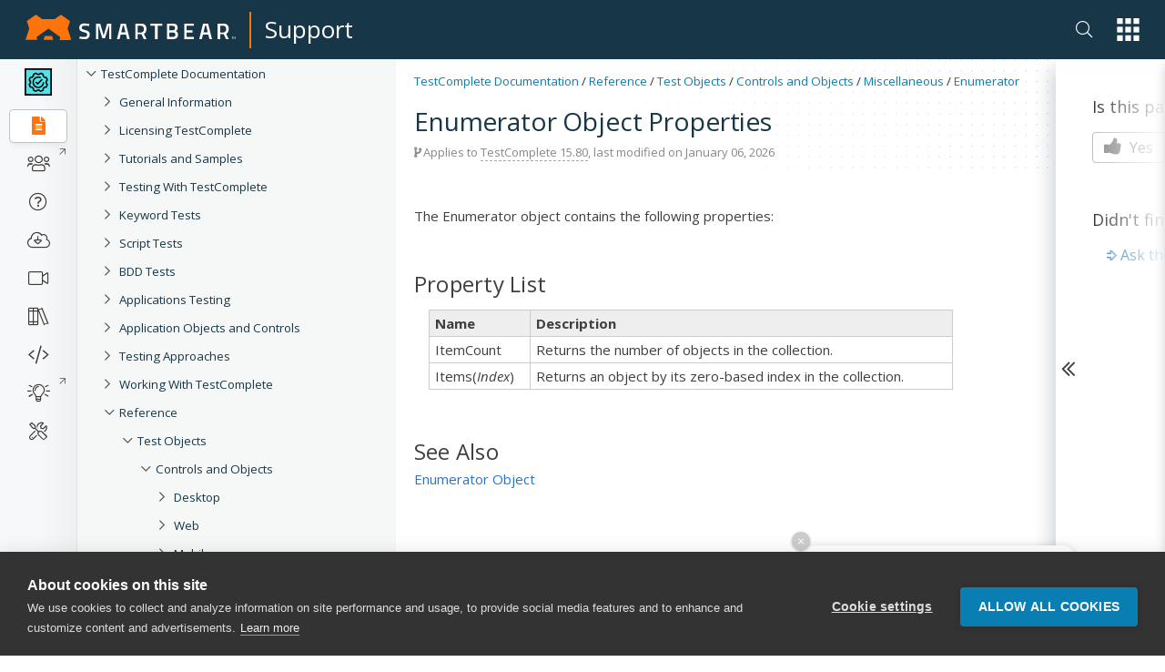

--- FILE ---
content_type: text/html; charset=utf-8
request_url: https://support.smartbear.com/testcomplete/docs/reference/test-objects/controls/misc/enumerator/properties.html
body_size: 11658
content:
<!DOCTYPE html>
<html>
<head>
    <title>Enumerator Object Properties | TestComplete Documentation</title>
    <meta charset="UTF-8" />
    <meta name="description" content="Create and run automated tests for desktop, web and mobile (Android and iOS)  applications (.NET, C#, Visual Basic .NET, C++, Java, Delphi, C++Builder, Intel C++ and many others)." />
    <meta name="keywords" content="Enumerator object (_NewEnum),Properties,automated testing, automated software testing, functional testing, functional tests, unit tests, unit testing, desktop testing, web testing, mobile testing, Android testing, iOS testing, C#, VB.NET, HTML testing, HTML5 testing, desktop testing, C# testing, VB.NET testing, C++ testing, Visual C++ testing, Java testing, Delphi testing, C++Builder testing" />
    <meta name="viewport" content="width=device-width, initial-scale=1" />
    <meta name="sb_product" content="TestComplete" />
    <meta name="sb_breadcrumb" content="Reference|Test Objects|Controls and Objects|Miscellaneous|Enumerator|Properties" />
    
    <link rel="stylesheet" href="/assets/docs/styles/stylesheet-brand.min.css?t=202511131339" />
    <link rel="stylesheet" href="/assets/docs/styles/stylesheet.min.css?t=202511131339" />
    <link rel="stylesheet" href="/testcomplete/docs/docs.min.css?t=202601061835" />
    <link rel="icon" type="image/png" href="/assets/docs/images/favicon.png" />

    <!-- webfonts -->
    <link href="https://fonts.googleapis.com/css?family=Open+Sans:300,400,400i,600,700|Roboto+Mono:400,400i" rel="stylesheet">

    <link href="https://netdna.bootstrapcdn.com/font-awesome/4.7.0/css/font-awesome.css" rel="stylesheet" />
    <link rel="stylesheet" href="https://pro.fontawesome.com/releases/v5.13.1/css/all.css" integrity="sha384-B9BoFFAuBaCfqw6lxWBZrhg/z4NkwqdBci+E+Sc2XlK/Rz25RYn8Fetb+Aw5irxa" crossorigin="anonymous">
</head>
<body class="white-nav">
    <!-- Google Tag Manager New -->
    <noscript>
        <iframe src="//www.googletagmanager.com/ns.html?id=GTM-NTGJQ9S"
                height="0" width="0" style="display:none;visibility:hidden"></iframe>
    </noscript>
    <script type="c343b15862b49bfacfbb5213-text/javascript">
        (function (w, d, s, l, i) {
            w[l] = w[l] || []; w[l].push({
                'gtm.start':
                new Date().getTime(), event: 'gtm.js'
            }); var f = d.getElementsByTagName(s)[0],
                j = d.createElement(s), dl = l != 'dataLayer' ? '&l=' + l : ''; j.async = true; j.src =
                    '//www.googletagmanager.com/gtm.js?id=' + i + dl; f.parentNode.insertBefore(j, f);
        })(window, document, 'script', 'dataLayer', 'GTM-NTGJQ9S');</script>
    <!-- End Google Tag Manager -->
    <div class="nocontent brand">
                    <div class="nav-main">
                <div class="container">
                    <nav class="main d-flex justify-content-between align-items-center">
                        <div class="sidebar-menu-icon"><i class="fas fa-bars"></i></div>
                        <span class="navbar-brand navbar-brand-global navbar-brand-global-center">
                            <a href="/">
                                <svg id="sb" xmlns="http://www.w3.org/2000/svg" width="230.829" height="28.58" viewBox="0 0 230.829 28.58">
                                <g id="Group_1" data-name="Group 1" transform="translate(59.052 9.958)">
                                    <path class="logo-text" data-name="Path 1" d="M129.454,22.838s-3.485-.4-4.929-.4c-2.091,0-3.187.747-3.187,2.241,0,1.593.9,1.992,3.834,2.788,3.585,1,4.879,1.942,4.879,4.879,0,3.734-2.34,5.377-5.726,5.377a34.61,34.61,0,0,1-5.577-.7l.3-2.241s3.386.448,5.128.448c2.141,0,3.087-.946,3.087-2.738,0-1.444-.8-1.942-3.386-2.589-3.685-.946-5.278-2.091-5.278-5.029,0-3.436,2.29-4.879,5.676-4.879a37.8,37.8,0,0,1,5.427.6Z" transform="translate(-118.6 -20)"></path>
                                    <path class="logo-text" data-name="Path 2" d="M155.3,20.3h4.68l3.834,13.344L167.648,20.3h4.631V37.727h-2.49V22.79h-.249l-4.282,13.941H162.37L158.088,22.79h-.249V37.727h-2.49L155.3,20.3Z" transform="translate(-137.027 -20.151)"></path>
                                    <path class="logo-text" data-name="Path 3" d="M275.3,20.3h12.946v2.49h-4.979V37.727h-2.987V22.79H275.3Z" transform="translate(-197.278 -20.151)"></path>
                                    <path class="logo-text" data-name="Path 4" d="M318.623,20.3c3.386,0,5.228,1.344,5.228,4.531,0,2.091-.647,3.137-2.041,3.884,1.494.6,2.44,1.743,2.44,4.083,0,3.485-2.141,4.929-5.427,4.929H312.3V20.3Zm-3.834,2.49v4.979h3.784c1.693,0,2.44-.9,2.44-2.589,0-1.643-.846-2.39-2.539-2.39Zm0,7.469v4.979h3.884c1.743,0,2.739-.5,2.739-2.539,0-1.942-1.444-2.44-2.788-2.44Z" transform="translate(-215.856 -20.151)"></path>
                                    <path class="logo-text" data-name="Path 5" d="M350.3,20.3h10.456v2.49H352.79v4.979h6.473v2.49H352.79v4.979h7.967v2.49H350.3Z" transform="translate(-234.935 -20.151)"></path>
                                    <path class="logo-text" data-name="Path 6" d="M387.382,20.3h5.527l4.232,17.427h-2.788l-1.245-4.979h-5.875l-1.245,4.979H383.2Zm.4,9.958h4.78l-1.743-7.469h-1.245Z" transform="translate(-251.454 -20.151)"></path>
                                    <path class="logo-text" data-name="Path 7" d="M426.287,32.25v5.477H423.3V20.3h6.622c3.784,0,5.776,2.241,5.776,6.025,0,2.44-1,4.73-2.788,5.577l2.838,5.826H432.71l-2.49-5.477Zm3.635-9.46h-3.635v7.469h3.685c2.091,0,2.888-1.992,2.888-3.784C432.86,24.532,431.914,22.79,429.922,22.79Z" transform="translate(-271.588 -20.151)"></path>
                                    <path class="logo-text" data-name="Path 8" d="M205.982,20.3h5.527l4.232,17.427h-2.788l-1.245-4.979h-5.875l-1.245,4.979H201.8Zm.4,9.958h4.78l-1.792-7.469h-1.245Z" transform="translate(-160.374 -20.151)"></path>
                                    <path class="logo-text" data-name="Path 9" d="M244.79,32.25v5.477H242.3V20.3h6.423c3.784,0,5.776,2.241,5.776,6.025,0,2.44-1,4.73-2.788,5.577l2.838,5.826h-3.037l-2.49-5.477Zm3.933-9.46H244.79v7.469h3.983c2.091,0,2.888-1.992,2.888-3.784C251.661,24.532,250.715,22.79,248.723,22.79Z" transform="translate(-180.709 -20.151)"></path>
                                </g>
                                <path class="logo-icon" data-name="Path 10" d="M29.177,24.049H21.211L19.817,28.53h10.7ZM50.388,28.53l-4.133-12.9,2.689-8.315L38.986.05l-7.07,5.079H18.472L11.452,0,1.494,7.269l2.689,8.365L0,28.53H13.095l-1-3.236,13.095-9.56,13.095,9.61-1,3.236,13.095-.05Z"></path>
                                <path class="logo-text" data-name="Path 11" d="M456,52.741h-.349V50.9H455v-.3h1.593v.3H456v1.842Z" transform="translate(-228.453 -25.406)"></path>
                                <path class="logo-text" data-name="Path 12" d="M460.1,52.741l-.6-1.792h0v1.792h-.3V50.6h.5l.6,1.693h0l.6-1.693h.5v2.141h-.349V51h0l-.647,1.792-.3-.05Z" transform="translate(-230.562 -25.406)"></path>
                                </svg></a><span class="navbar-brand-separator"></span><a class="navbar-brand-text" href="/">Support</a>
                        </span>
                        <div class="nav-group">

                            <ul class="nav app-switch">
                                <li class="nav-item nav-item-search"> 
                                    <a href="#" class="nav-link header-search-ico sb-search-ico">
                                        <i class="fal fa-search"></i>
                                    </a>                        
                                </li>                    
                                <li class="nav-item dropdown" id="global-nav">
                                    <a onClick="if (!window.__cfRLUnblockHandlers) return false; {this.handleAppSwitchClick}" class="nav-link dropdown-toggle" data-toggle="dropdown" href="#" role="button" aria-haspopup="true" aria-expanded="false" data-cf-modified-c343b15862b49bfacfbb5213-="">
                                        <svg xmlns="http://www.w3.org/2000/svg" width="34.653" height="35.643" viewBox="0 0 34.653 35.643">
                                            <g class="app-switcher-grid" data-name="Group 19" transform="translate(-1201 -16)">
                                                <rect id="Rectangle_70" data-name="Rectangle 70" width="8.911" height="8.911" transform="translate(1201 16)"></rect>
                                                <rect id="Rectangle_70-2" data-name="Rectangle 70" width="8.911" height="8.911" transform="translate(1213.871 16)"></rect>
                                                <rect id="Rectangle_70-3" data-name="Rectangle 70" width="8.911" height="8.911" transform="translate(1226.742 16)"></rect>
                                                <rect id="Rectangle_70-4" data-name="Rectangle 70" width="8.911" height="8.911" transform="translate(1201 29.366)"></rect>
                                                <rect id="Rectangle_70-5" data-name="Rectangle 70" width="8.911" height="8.911" transform="translate(1213.871 29.366)"></rect>
                                                <rect id="Rectangle_70-6" data-name="Rectangle 70" width="8.911" height="8.911" transform="translate(1226.742 29.366)"></rect>
                                                <rect id="Rectangle_70-7" data-name="Rectangle 70" width="8.911" height="8.911" transform="translate(1201 42.732)"></rect>
                                                <rect id="Rectangle_70-8" data-name="Rectangle 70" width="8.911" height="8.911" transform="translate(1213.871 42.732)"></rect>
                                                <rect id="Rectangle_70-9" data-name="Rectangle 70" width="8.911" height="8.911" transform="translate(1226.742 42.732)"></rect>
                                            </g>
                                        </svg></a>
                                    <div ref={this.appSwitchDropDown} class="dropdown-menu app-switch-dropdown">
                                        <span class="h3">Switch To: </span>
                                        <div class="dropdown-item dropdown-sub-dropdown">
                                            <a href="https://smartbear.com/"><img src="/smartbear/assets/img/nav-icons/Global-Nav-SB-SB.svg" alt='SmartBear'/>SmartBear.com</a>
                                        <div class="toggle-opts"><button class="toggle-dots"><i class="fa fa-ellipsis-v"></i></button><div class="toggle-dropdown"><a href="https://smartbear.com/" target="_blank" rel="noopener noreferrer">Open in new tab</a></div></div></div>
                                        <div class="dropdown-item dropdown-sub-dropdown">
                                            <a href="https://smartbear.com/academy/"><img src="/smartbear/assets/img/nav-icons/Global-Nav-SB-Academy.svg" alt='Academy'/>Academy</a>
                                        <div class="toggle-opts"><button class="toggle-dots"><i class="fa fa-ellipsis-v"></i></button><div class="toggle-dropdown"><a href="https://smartbear.com/academy/" target="_blank" rel="noopener noreferrer">Open in new tab</a></div></div></div>
                                        <div class="dropdown-item dropdown-sub-dropdown">
                                            <a href="https://community.smartbear.com"><img src="/smartbear/assets/img/nav-icons/Global-Nav-SB-Community.svg" alt='Community'/>Community</a>
                                        <div class="toggle-opts"><button class="toggle-dots"><i class="fa fa-ellipsis-v"></i></button><div class="toggle-dropdown"><a href="https://community.smartbear.com" target="_blank" rel="noopener noreferrer">Open in new tab</a></div></div></div>
                                        <div class="dropdown-item dropdown-sub-dropdown">
                                            <a href="https://my.smartbear.com/login.asp"><img src="/smartbear/assets/img/nav-icons/Global-Nav-SB-License-Portal.svg" alt='License Portal'/>License Portal</a>
                                        <div class="toggle-opts"><button class="toggle-dots"><i class="fa fa-ellipsis-v"></i></button><div class="toggle-dropdown"><a href="https://my.smartbear.com/login.asp" target="_blank" rel="noopener noreferrer">Open in new tab</a></div></div></div>
                                        <div class="dropdown-item dropdown-sub-dropdown">
                                            <a href="https://smartbear.com/store/"><img src="/smartbear/assets/img/nav-icons/Global-Nav-SB-Store.svg" alt='Store'/>Store</a>
                                        <div class="toggle-opts"><button class="toggle-dots"><i class="fa fa-ellipsis-v"></i></button><div class="toggle-dropdown"><a href="https://smartbear.com/store/" target="_blank" rel="noopener noreferrer">Open in new tab</a></div></div></div>
                                        <span class="separator"></span>
                                        <span class="h3">Other SmartBear Tools: </span>
                                        <a class="dropdown-item property-link" href="https://crossbrowsertesting.com" target="_blank" rel="noopener noreferrer"><img alt="CrossBrowserTesting.com" src="/smartbear/assets/img/logos/CBT_Full_CLR.svg"/></a>
                                        <a class="dropdown-item property-link" href="https://cucumber.io/tools/cucumberstudio/" target="_blank" rel="noopener noreferrer"><img alt="Cucumber.io" src="/smartbear/assets/img/logos/CUS_Full-CLR.svg" /></a>
                                        <a class="dropdown-item property-link" href="https://loadninja.com" target="_blank" rel="noopener noreferrer"><img alt="LoadNinja.com" src="/smartbear/assets/img/logos/LN_Full_CLR.svg"/></a>
                                        <a class="dropdown-item property-link" href="https://www.soapui.org" target="_blank" rel="noopener noreferrer"><img alt="SoapUI.org" src="/smartbear/assets/img/logos/SU_Full_CLR.svg"/></a>
                                        <a class="dropdown-item property-link" href="https://swagger.io" target="_blank" rel="noopener noreferrer"><img alt="Swagger.io" src="/smartbear/assets/img/logos/SW_Full_CLR.svg"/></a>
                                        <a class="dropdown-item property-link" href="https://getzephyr.com" target="_blank" rel="noopener noreferrer"><img alt="GetZephyr.com" src="/smartbear/assets/img/logos/ZE_Full_CLR.svg"/></a>
                                    </div>
                                </li>
                            </ul>
                        </div>
                        <a href="#" class="app-switch-toggle">
                            <div class="app-switch">
                                <svg xmlns="http://www.w3.org/2000/svg" width="34.653" height="35.643" viewBox="0 0 34.653 35.643">
                                    <g class="app-switcher-grid" data-name="Group 19" transform="translate(-1201 -16)">
                                        <rect id="Rectangle_70" data-name="Rectangle 70" width="8.911" height="8.911" transform="translate(1201 16)"></rect>
                                        <rect id="Rectangle_70-2" data-name="Rectangle 70" width="8.911" height="8.911" transform="translate(1213.871 16)"></rect>
                                        <rect id="Rectangle_70-3" data-name="Rectangle 70" width="8.911" height="8.911" transform="translate(1226.742 16)"></rect>
                                        <rect id="Rectangle_70-4" data-name="Rectangle 70" width="8.911" height="8.911" transform="translate(1201 29.366)"></rect>
                                        <rect id="Rectangle_70-5" data-name="Rectangle 70" width="8.911" height="8.911" transform="translate(1213.871 29.366)"></rect>
                                        <rect id="Rectangle_70-6" data-name="Rectangle 70" width="8.911" height="8.911" transform="translate(1226.742 29.366)"></rect>
                                        <rect id="Rectangle_70-7" data-name="Rectangle 70" width="8.911" height="8.911" transform="translate(1201 42.732)"></rect>
                                        <rect id="Rectangle_70-8" data-name="Rectangle 70" width="8.911" height="8.911" transform="translate(1213.871 42.732)"></rect>
                                        <rect id="Rectangle_70-9" data-name="Rectangle 70" width="8.911" height="8.911" transform="translate(1226.742 42.732)"></rect>
                                    </g>
                                </svg>
                            </div>
                        </a>
                    </nav>
                </div>
            </div>
            <div class="nav-main-fake"></div>
            <div class="nav-overlay"></div>
    </div>
    <div class="page-container">
        <div class="fake-header"></div>
        <div class="doc-container">

                <!-- sidebar -->
                <div class="doc-sidebar">                    
                    <div id="sidebarfake"></div>
                    <div id="sidebar" class="fixed">
                        <div id="sidebar-support"></div>
                        <div id="sidebar-content">
                            <div id="tree"></div>
                        </div>
                    </div>
                </div>
                <!-- main area -->
                <div class="doc-page  ver-latest" data-test-id="1">

                    <div class="doc-page-announcement" id="productZephyrSquad" style="display:none;">Migrating to Jira Cloud? Join Dec 1<sup>st</sup> webinar for strategies & tips. <a href="https://bit.ly/30pPNq5" target="_blank" rel="noopener noreferrer" class="doc-page-announcement-link">Learn more</a></div>

					<div class="doc-page-announcement" id="productTestComplete" style="display:none;"><a href="https://smartbear.zoom.us/webinar/register/8616153693294/WN_DdDeNnFSTSK4iVzb37iQ0A" target="_blank" rel="noopener noreferrer" class="doc-page-announcement-link">Join the TestComplete Introductory Training on March 22</a> to get started with the product easily</div>					 
				
                    <div class="doc-page-header">
                        <div class="doc-page-header-breadcrumb"></div>

                        <div class="doc-page-header-announce" id="productZephyrScale" style="display:none;">
                            <a href="https://smartbear.com/lp/zephyr-scale-all-star-program/?utm_source=docs&utm_campaign=allstars&utm_medium=ann" target="_blank">Calling Zephyr Scale users to contribute to the product and community</a>
                        </div>

                        <h1>Enumerator Object Properties</h1>

                        <div class="tree-button">
                            <button class="btn btn-lg btn-primary" data-toggle="offcanvas"><i class="fa fa-bars"></i> Enumerator Object Properties</button>
                        </div>

                        <div class="doc-page-header-info doc-info"><i class="fa fa-code-fork"></i> Applies to <span>TestComplete 15.80</span>, last modified on January 06, 2026</div>
                    </div>
                    <div class="doc-page-inner">

                        <div class="doc-page-content">
                            <div id="doc-content">
                                
<!-- Topic start -->
<div id="sbTopicBody"><img src="/testcomplete/docs/_assets/commonImages/minus-btn.gif" style="display: none;"><img src="/testcomplete/docs/_assets/commonImages/minus-btn.gif" style="display: none;"><p>The Enumerator object contains the following properties:</p>
<h3>Property List</h3>
<div id="idbd_member_list11_div" style="">
<table class="aqTable" style="width : 90%;" cellpadding="0" cellspacing="0">
<thead>
<th>Name</th>
<th>Description</th>
</thead>
<tbody>
<tr>
<td>ItemCount</td>
<td>Returns the number of objects in the collection.</td>
</tr>
<tr>
<td>Items(<i>Index</i>)</td>
<td>Returns an object by its zero-based index in the collection.</td>
</tr>
</tbody>
</table>
</div>
<h3 class="sbSeeAlso">See Also</h3>
<p class="sbSeeAlso"><a href="index.html">Enumerator Object</a></p>
</div>

                            </div>
                        </div>

                        <div class="doc-page-menu">
                            <div id="right-menu">
                              
                                <div class="right-menu-arrow">
                                    <div class="ico"></div>
                                </div>
                                <div id="right-menu-content">
                                    <div class="right-menu-gradient">
                                    </div>

                                    <!-- TOC Article -->
                                    <div id="toc-wrap" class="right-menu-item">
                                        <div id="toc-article">
                                        </div>
                                    </div>

                                    <!-- Custom menu content -->
                                    <div id="right-menu-content-custom">
                                        
                                    </div>

                                    <!-- Feedback -->
                                    <div id="feedback" class="right-menu-item">
                                        <div class="feedback-content">
                                            <div class="feedback-options">
                                                <div class="right-menu-item-title">Is this page helpful?</div>
                                                <button class="feedback-btn feedback-yes">
                                                    <i class="fa fa-thumbs-up" aria-hidden="true"></i> Yes
                                                </button>
                                                <button class="feedback-btn feedback-no">
                                                    <i class="fa fa-thumbs-down" aria-hidden="true"></i> No
                                                </button>
                                            </div>
                                            <div class="feedback-comment">
                                                <div class="feedback-comment-overlay">
                                                    Thank you!
                                                </div>
                                                <div class="right-menu-item-title">Great! Do you have any comments?</div>
                                                <textarea class="feedback-comment-text" placeholder="Your opinion matters." maxlength="1000"></textarea>
                                                <div class="feedback-comment-limit">1000 characters max</div>
                                                <button class="feedback-btn feedback-submit">Send</button>
                                                <button class="feedback-btn feedback-submit-skip">Skip</button>
                                            </div>
                                        </div>
                                    </div>

                                    <!-- Community posts -->
                                    <div id="searchComponentRecSys"></div>
                                </div>
                            </div>
                        </div>

                    </div>
                </div><!-- /.col-xs-12 main -->

        </div><!--/.container-->
    </div><!--/.page-container-->


    <!-- Image preview dialog -->
    <div class="modal fade nocontent" id="imagemodal" tabindex="-1" role="dialog" aria-labelledby="myModalLabel" aria-hidden="true">
        <div class="modal-dialog">
            <div class="modal-content">
                <div class="modal-header">
                    <button type="button" class="close" data-dismiss="modal"><span aria-hidden="true">&times;</span><span class="sr-only">Close</span></button>
                    <h4 class="modal-title">&nbsp;</h4>
                </div>
                <div class="modal-body">
                    <img src="" id="imagepreview" />
                </div>
                <div class="modal-footer">
                    <div id="imagepreview-title"></div>
                </div>
            </div>
        </div>
    </div>

    <div class="nocontent brand">
        <div id="footer">
            
<footer class="tw-footer footer">
    <div class="_bg-neutral-14 _relative">
        <div class="_absolute _bottom-0 _right-0 _pointer-events-none"><svg fill="none" height="377"
                viewBox="0 0 604 377" width="604" xmlns="http://www.w3.org/2000/svg">
                <path
                    d="M388.806 332.894H283.228L264.496 392.993H407.537L388.806 332.894ZM672 392.993L616.601 215.422L652.385 100.709L519.31 0L425.579 70.9428H246.421L152.723 0L19.6149 100.709L55.3985 215.422L0 392.993H174.781L161.202 349.423L335.99 217.158L510.798 349.43L497.219 393L672 392.993Z"
                    fill="black" fill-opacity="0.08"></path>
            </svg></div>

        <div class="_mx-auto container _py-20 _px-4">
            <div class="xl:_grid xl:_grid-cols-3 xl:_gap-8 _pb-24">
                <div><svg fill="none" height="22" viewBox="0 0 167 22" width="167" xmlns="http://www.w3.org/2000/svg">
                        <g clip-path="url(#clip0_4_135)">
                            <path
                                d="M52.161 9.96105C52.161 9.96105 49.5564 9.65133 48.4785 9.65133C46.9154 9.65133 46.116 10.2321 46.116 11.3769C46.116 12.6158 46.7847 12.9081 48.9617 13.5287C51.6403 14.303 52.6072 15.0409 52.6072 17.3088C52.6072 20.2171 50.8591 21.4769 48.3477 21.4769C46.9481 21.4148 45.5552 21.2397 44.1815 20.9531L44.3862 19.228C44.3862 19.228 46.8972 19.5764 48.2181 19.5764C49.7986 19.5764 50.5241 18.8408 50.5241 17.4436C50.5241 16.3208 49.9476 15.9313 47.9945 15.447C45.2416 14.7114 44.0511 13.8376 44.0511 11.5313C44.0511 8.85573 45.7439 7.75079 48.292 7.75079C49.6464 7.80448 50.9952 7.95974 52.3282 8.21538L52.161 9.96105Z"
                                fill="white"></path>
                            <path
                                d="M57.5593 7.98425H61.1498L63.9955 18.3557L66.8412 7.98425H70.4495V21.2636H68.3664V9.78684H68.2568L65.0746 20.7208H62.9164L59.7338 9.78684H59.6224V21.2636H57.5575L57.5593 7.98425Z"
                                fill="white"></path>
                            <path d="M102.426 7.98425H111.726V9.90299H108.136V21.2636H106.053V9.90299H102.426V7.98425Z"
                                fill="white"></path>
                            <path
                                d="M120.71 7.98425C123.24 7.98425 124.598 8.97266 124.598 11.435C124.598 13.044 124.115 13.8384 123.091 14.4203C124.189 14.8659 124.914 15.6801 124.914 17.5024C124.914 20.2171 123.333 21.2636 120.859 21.2636H115.874V7.98425H120.71ZM117.939 9.84491V13.6448H120.673C121.939 13.6448 122.496 12.9867 122.496 11.6866C122.496 10.409 121.865 9.84491 120.599 9.84491H117.939ZM117.939 15.4675V19.403H120.748C122.031 19.403 122.794 18.9771 122.794 17.3863C122.794 15.8741 121.716 15.4675 120.71 15.4675H117.939Z"
                                fill="white"></path>
                            <path
                                d="M130.032 7.98425H138.068V9.86466H132.097V13.6251H136.951V15.4675H132.097V19.3639H138.068V21.2636H130.032V7.98425Z"
                                fill="white"></path>
                            <path
                                d="M145.471 7.98425H149.583L152.745 21.2636H150.661L149.72 17.3673H145.333L144.392 21.2636H142.327L145.471 7.98425ZM145.746 15.4675H149.32L148.001 9.78684H147.072L145.746 15.4675Z"
                                fill="white"></path>
                            <path
                                d="M159.403 17.3282V21.2636H157.339V7.98425H162.176C164.984 7.98425 166.491 9.6614 166.491 12.6076C166.491 14.488 165.765 16.1846 164.408 16.8435L166.51 21.2636H164.24L162.398 17.3282H159.403ZM162.176 9.84491H159.404V15.4675H162.213C163.775 15.4675 164.37 14.0033 164.37 12.6274C164.37 11.1148 163.663 9.84491 162.176 9.84491Z"
                                fill="white"></path>
                            <path
                                d="M78.0954 7.98425H82.2055L85.3676 21.2636H83.2845L82.3437 17.3673H77.9568L77.0163 21.2636H74.9518L78.0954 7.98425ZM78.3695 15.4675H81.9421L80.6235 9.78684H79.6948L78.3695 15.4675Z"
                                fill="white"></path>
                            <path
                                d="M92.0278 17.3282V21.2636H89.9629V7.98425H94.7996C97.6077 7.98425 99.1143 9.6614 99.1143 12.6076C99.1143 14.488 98.3889 16.1846 97.0312 16.8435L99.1333 21.2636H96.8641L95.0224 17.3282H92.0278ZM94.7996 9.84491H92.0278V15.4675H94.8367C96.399 15.4675 96.9941 14.0033 96.9941 12.6274C96.9941 11.1148 96.2876 9.84491 94.7996 9.84491Z"
                                fill="white"></path>
                            <path
                                d="M21.75 18.6356H15.8439L14.796 22H22.7978L21.75 18.6356ZM37.592 22L34.493 12.0594L36.4947 5.63773L29.0505 0L23.807 3.97142H13.7849L8.54338 0L1.09727 5.63773L3.09902 12.0594L0 22H9.77734L9.01772 19.5609L18.7954 12.1566L28.5743 19.5613L27.8146 22.0004L37.592 22Z"
                                fill="#FF730B"></path>
                        </g>
                        <defs>
                            <clipPath id="clip0_4_135">
                                <rect fill="white" height="22" width="167"></rect>
                            </clipPath>
                        </defs>
                    </svg>

                    <p class="_mt-7 _text-xs _font-bold _text-accent-1 _font-open-sans _uppercase">Contact us</p>

                    <ul class="_mt-3 _space-y-3">
                        <li class="_text-sm _flex _gap-2"><i class="_text-neutral-10">USA</i> <span
                                class="_text-neutral-5">+1 617-684-2600</span></li>
                        <li class="_text-sm _flex _gap-2"><i class="_text-neutral-10">EUR</i> <span
                                class="_text-neutral-5">+353 91 398300</span></li>
                        <li class="_text-sm _flex _gap-2"><i class="_text-neutral-10">AUS</i> <span
                                class="_text-neutral-5">+61 391929960 </span></li>
                    </ul>
                </div>

                <div class="_mt-10 _grid _grid-cols-2 _gap-8 xl:_col-span-2 xl:_mt-0">
                    <div class="md:_grid md:_grid-cols-2 md:_gap-8">
                        <div>
                            <p class="_text-xs _font-bold _text-accent-1 _font-open-sans _uppercase">Company</p>

                            <ul class="_mt-3 _space-y-3">
                                <li class="_text-sm"><a class="_group _text-neutral-5 hover:_text-accent-1 _no-underline _transition-colors _duration-200 _ease-in-out"
                                        href="https://smartbear.com/company/about-us/" rel="noopener noreferrer" target="_blank">About<span class="external-link-arrow _text-neutral-10 group-hover:_text-accent-1"></span></a></li>
                                <li class="_text-sm"><a class="_group _text-neutral-5 hover:_text-accent-1 _no-underline _transition-colors _duration-200 _ease-in-out"
                                        href="https://smartbear.com/company/careers/" rel="noopener noreferrer" target="_blank">Careers<span class="external-link-arrow _text-neutral-10 group-hover:_text-accent-1"></span></a></li>
                                <li class="_text-sm"><a class="_group _text-neutral-5 hover:_text-accent-1 _no-underline _transition-colors _duration-200 _ease-in-out"
                                        href="https://smartbear.com/contact-us/" rel="noopener noreferrer" target="_blank">Contact Us<span class="external-link-arrow _text-neutral-10 group-hover:_text-accent-1"></span></a></li>
                                <li class="_text-sm"><a class="_group _text-neutral-5 hover:_text-accent-1 _no-underline _transition-colors _duration-200 _ease-in-out"
                                        href="https://smartbear.com/company/news/" rel="noopener noreferrer" target="_blank">Newsroom<span class="external-link-arrow _text-neutral-10 group-hover:_text-accent-1"></span></a></li>
                                <li class="_text-sm"><a class="_group _text-neutral-5 hover:_text-accent-1 _no-underline _transition-colors _duration-200 _ease-in-out"
                                        href="https://smartbear.com/partners/overview/" rel="noopener noreferrer" target="_blank">Partners<span class="external-link-arrow _text-neutral-10 group-hover:_text-accent-1"></span></a></li>
                                <li class="_text-sm"><a class="_group _text-neutral-5 hover:_text-accent-1 _no-underline _transition-colors _duration-200 _ease-in-out"
                                        href="https://smartbear.com/company/responsibility/" rel="noopener noreferrer" target="_blank">Responsibility<span class="external-link-arrow _text-neutral-10 group-hover:_text-accent-1"></span></a></li>
                            </ul>
                        </div>

                        <div class="_mt-10 md:_mt-0">
                            <p class="_text-xs _font-bold _text-accent-1 _font-open-sans _uppercase">Resources</p>

                            <ul class="_mt-3 _space-y-3">
                                <li class="_text-sm"><a class="_group _text-neutral-5 hover:_text-accent-1 _no-underline _transition-colors _duration-200 _ease-in-out"
                                        href="https://smartbear.com/academy/" rel="noopener noreferrer" target="_blank">Academy<span class="external-link-arrow _text-neutral-10 group-hover:_text-accent-1"></span></a></li>
                                <li class="_text-sm"><a class="_group _text-neutral-5 hover:_text-accent-1 _no-underline _transition-colors _duration-200 _ease-in-out"
                                        href="https://community.smartbear.com/" rel="noopener noreferrer" target="_blank">Community<span class="external-link-arrow _text-neutral-10 group-hover:_text-accent-1"></span></a></li>
                                <li class="_text-sm"><a class="_group _text-neutral-5 hover:_text-accent-1 _no-underline _transition-colors _duration-200 _ease-in-out"
                                        href="https://smartbear.com/resources/" rel="noopener noreferrer" target="_blank">Resource Center<span class="external-link-arrow _text-neutral-10 group-hover:_text-accent-1"></span></a></li>
                                <li class="_text-sm"><a class="_text-neutral-5 hover:_text-accent-1 _no-underline _transition-colors _duration-200 _ease-in-out"
                                        href="https://support.smartbear.com/">Support</a></li>
                            </ul>
                        </div>
                    </div>

                    <div class="md:_grid md:_grid-cols-2 md:_gap-8">
                        <div>
                            <p class="_text-xs _font-bold _text-accent-1 _font-open-sans _uppercase">Products</p>

                            <ul class="_mt-3 _space-y-3">
                                <li class="_text-sm"><a class="_group _text-neutral-5 hover:_text-accent-1 _no-underline _transition-colors _duration-200 _ease-in-out"
                                        href="https://swagger.io/product/" rel="noopener noreferrer" target="_blank">Swagger<span class="external-link-arrow _text-neutral-10 group-hover:_text-accent-1"></span></a></li>
                                <li class="_text-sm"><a class="_group _text-neutral-5 hover:_text-accent-1 _no-underline _transition-colors _duration-200 _ease-in-out"
                                        href="https://www.bugsnag.com/" rel="noopener noreferrer" target="_blank">BugSnag<span class="external-link-arrow _text-neutral-10 group-hover:_text-accent-1"></span></a></li>
                                <li class="_text-sm"><a class="_group _text-neutral-5 hover:_text-accent-1 _no-underline _transition-colors _duration-200 _ease-in-out"
                                        href="https://smartbear.com/product/testcomplete/" rel="noopener noreferrer" target="_blank">TestComplete<span class="external-link-arrow _text-neutral-10 group-hover:_text-accent-1"></span></a></li>
                                <li class="_text-sm"><a class="_group _text-neutral-5 hover:_text-accent-1 _no-underline _transition-colors _duration-200 _ease-in-out"
                                        href="https://smartbear.com/product/ready-api/" rel="noopener noreferrer" target="_blank">ReadyAPI<span class="external-link-arrow _text-neutral-10 group-hover:_text-accent-1"></span></a></li>
                                <li class="_text-sm"><a class="_group _text-neutral-5 hover:_text-accent-1 _no-underline _transition-colors _duration-200 _ease-in-out"
                                        href="https://smartbear.com/test-management/zephyr-enterprise/" rel="noopener noreferrer" target="_blank">Zephyr <span class="_whitespace-nowrap">Enterprise<span class="external-link-arrow _text-neutral-10 group-hover:_text-accent-1"></span> </span></a></li>
                                <li class="_text-sm"><a class="_group _text-neutral-5 hover:_text-accent-1 _no-underline _transition-colors _duration-200 _ease-in-out"
                                        href="https://smartbear.com/product/" rel="noopener noreferrer" target="_blank">View All <span class="_whitespace-nowrap">Products<span class="external-link-arrow _text-neutral-10 group-hover:_text-accent-1"></span> </span></a></li>
                            </ul>
                        </div>

                        <div class="_mt-10 md:_mt-0">
                            <p class="_text-xs _font-bold _text-accent-1 _font-open-sans _uppercase">Legal</p>

                            <ul class="_mt-3 _space-y-3">
                                <li class="_text-sm"><a class="_group _text-neutral-5 hover:_text-accent-1 _no-underline _transition-colors _duration-200 _ease-in-out"
                                        href="https://smartbear.com/privacy/" rel="noopener noreferrer" target="_blank">Privacy<span class="external-link-arrow _text-neutral-10 group-hover:_text-accent-1"></span></a></li>
                                <li class="_text-sm"><a class="_group _text-neutral-5 hover:_text-accent-1 _no-underline _transition-colors _duration-200 _ease-in-out"
                                        href="https://smartbear.com/security/" rel="noopener noreferrer" target="_blank">Security<span class="external-link-arrow _text-neutral-10 group-hover:_text-accent-1"></span></a></li>
                                <li class="_text-sm"><a class="_group _text-neutral-5 hover:_text-accent-1 _no-underline _transition-colors _duration-200 _ease-in-out"
                                        href="https://smartbear.com/terms-of-use/" rel="noopener noreferrer" target="_blank">Terms of Use<span class="external-link-arrow _text-neutral-10 group-hover:_text-accent-1"></span></a></li>
                                <li class="_text-sm"><a class="_group _text-neutral-5 hover:_text-accent-1 _no-underline _transition-colors _duration-200 _ease-in-out"
                                        href="https://smartbear.com/website-terms-of-use/" rel="noopener noreferrer" target="_blank">Website Terms of <span class="_whitespace-nowrap">Use<span class="external-link-arrow _text-neutral-10 group-hover:_text-accent-1"></span> </span></a></li>
                            </ul>
                        </div>
                    </div>
                </div>
            </div>

            <div class="_border-t _border-neutral-12 _pt-7 md:_flex md:_items-center md:_justify-between">
                <div class="_flex _gap-x-6 md:_order-2"><a
                        class="_group _text-neutral-5 hover:_text-neutral-10 _flex _items-center"
                        href="https://www.facebook.com/smartbear" target="_blank"><span
                            class="_sr-only">Facebook</span><svg
                            class="_fill-accent-1 group-hover:_fill-neutral-1" fill="none" height="20"
                            viewBox="0 0 20 20" width="20" xmlns="http://www.w3.org/2000/svg">
                            <g clip-path="url(#clip0_4_199)">
                                <path
                                    d="M8.35 19.9084C3.6 19.0584 0 14.9584 0 10.0084C0 4.50842 4.5 0.00842285 10 0.00842285C15.5 0.00842285 20 4.50842 20 10.0084C20 14.9584 16.4 19.0584 11.65 19.9084L11.1 19.4584H8.9L8.35 19.9084Z"
                                    fill="inherit"></path>
                                <path
                                    d="M13.9 12.8084L14.35 10.0084H11.7V8.05845C11.7 7.25845 12 6.65845 13.2 6.65845H14.5V4.10845C13.8 4.00845 13 3.90845 12.3 3.90845C10 3.90845 8.40002 5.30845 8.40002 7.80845V10.0084H5.90002V12.8084H8.40002V19.8584C8.95002 19.9584 9.50002 20.0084 10.05 20.0084C10.6 20.0084 11.15 19.9584 11.7 19.8584V12.8084H13.9Z"
                                    fill="#212529"></path>
                            </g>
                            <defs>
                                <clipPath id="clip0_4_199">
                                    <rect fill="white" height="20" transform="translate(0 0.00842285)" width="20">
                                    </rect>
                                </clipPath>
                            </defs>
                        </svg></a><a class="_group _text-neutral-5 hover:_text-neutral-10 _flex _items-center"
                        href="https://www.instagram.com/smartbear_software/" target="_blank"><span
                            class="_sr-only">Instagram</span><svg
                            class="_fill-accent-1 group-hover:_fill-neutral-1" fill="none" height="20"
                            viewBox="0 0 20 20" width="20" xmlns="http://www.w3.org/2000/svg">
                            <g clip-path="url(#clip0_14_12)">
                                <path
                                    d="M10.0009 0.00866699C7.28508 0.00866699 6.94424 0.0205423 5.87756 0.0690845C4.81297 0.117835 4.08629 0.286378 3.45045 0.533673C2.79274 0.789092 2.23481 1.13076 1.67898 1.68681C1.12272 2.24265 0.78105 2.80057 0.524797 3.45808C0.276878 4.09413 0.108126 4.82101 0.0602089 5.88519C0.0125 6.95186 0 7.29291 0 10.0088C0 12.7246 0.0120837 13.0644 0.0604175 14.1311C0.109376 15.1957 0.27792 15.9224 0.525006 16.5582C0.780633 17.2159 1.1223 17.7739 1.67835 18.3297C2.23398 18.8859 2.7919 19.2285 3.4492 19.4839C4.08546 19.7312 4.81234 19.8997 5.87673 19.9485C6.94341 19.997 7.28403 20.0089 9.99969 20.0089C12.7158 20.0089 13.0556 19.997 14.1222 19.9485C15.1868 19.8997 15.9143 19.7312 16.5506 19.4839C17.2081 19.2285 17.7652 18.8859 18.3208 18.3297C18.8771 17.7739 19.2187 17.2159 19.475 16.5584C19.7208 15.9224 19.8896 15.1955 19.9396 14.1313C19.9875 13.0646 20 12.7246 20 10.0088C20 7.29291 19.9875 6.95207 19.9396 5.8854C19.8896 4.8208 19.7208 4.09413 19.475 3.45829C19.2187 2.80057 18.8771 2.24265 18.3208 1.68681C17.7646 1.13055 17.2083 0.788884 16.55 0.533673C15.9125 0.286378 15.1854 0.117835 14.1208 0.0690845C13.0541 0.0205423 12.7145 0.00866699 9.99781 0.00866699H10.0009ZM9.10385 1.81077C9.3701 1.81035 9.66718 1.81077 10.0009 1.81077C12.671 1.81077 12.9874 1.82035 14.0418 1.86827C15.0168 1.91285 15.546 2.07577 15.8985 2.21265C16.3652 2.3939 16.6979 2.61057 17.0477 2.96057C17.3977 3.31058 17.6143 3.64391 17.796 4.11058C17.9329 4.46267 18.096 4.99184 18.1404 5.96685C18.1883 7.02103 18.1987 7.3377 18.1987 10.0065C18.1987 12.6753 18.1883 12.9919 18.1404 14.0461C18.0958 15.0211 17.9329 15.5503 17.796 15.9024C17.6148 16.369 17.3977 16.7013 17.0477 17.0511C16.6977 17.4011 16.3654 17.6178 15.8985 17.7991C15.5464 17.9366 15.0168 18.0991 14.0418 18.1436C12.9876 18.1916 12.671 18.202 10.0009 18.202C7.3307 18.202 7.01424 18.1916 5.96006 18.1436C4.98505 18.0986 4.45588 17.9357 4.10317 17.7989C3.6365 17.6176 3.30316 17.4009 2.95316 17.0509C2.60315 16.7009 2.38648 16.3684 2.20481 15.9015C2.06794 15.5495 1.90481 15.0203 1.86044 14.0453C1.81252 12.9911 1.80294 12.6744 1.80294 10.004C1.80294 7.33353 1.81252 7.01853 1.86044 5.96435C1.90502 4.98934 2.06794 4.46017 2.20481 4.10767C2.38607 3.641 2.60315 3.30766 2.95316 2.95766C3.30316 2.60765 3.6365 2.39098 4.10317 2.20931C4.45567 2.07181 4.98505 1.90931 5.96006 1.86452C6.88257 1.82285 7.24008 1.81035 9.10385 1.80827V1.81077ZM15.3389 3.4712C14.6764 3.4712 14.1389 4.00808 14.1389 4.6708C14.1389 5.33331 14.6764 5.87081 15.3389 5.87081C16.0014 5.87081 16.5389 5.33331 16.5389 4.6708C16.5389 4.00829 16.0014 3.47079 15.3389 3.47079V3.4712ZM10.0009 4.8733C7.16487 4.8733 4.86547 7.1727 4.86547 10.0088C4.86547 12.8448 7.16487 15.1432 10.0009 15.1432C12.837 15.1432 15.1356 12.8448 15.1356 10.0088C15.1356 7.1727 12.837 4.8733 10.0009 4.8733ZM10.0009 6.6754C11.8418 6.6754 13.3343 8.16771 13.3343 10.0088C13.3343 11.8496 11.8418 13.3421 10.0009 13.3421C8.15988 13.3421 6.66757 11.8496 6.66757 10.0088C6.66757 8.16771 8.15988 6.6754 10.0009 6.6754Z"
                                    fill="inherit"></path>
                            </g>
                            <defs>
                                <clipPath id="clip0_14_12">
                                    <rect fill="white" height="19.9994" transform="translate(0 0.00866699)" width="20">
                                    </rect>
                                </clipPath>
                            </defs>
                        </svg></a><a class="_group _text-neutral-5 hover:_text-neutral-10 _flex _items-center"
                        href="https://www.linkedin.com/company/smartbear/" target="_blank"><span
                            class="_sr-only">Linkedin</span><svg
                            class="_fill-accent-1 group-hover:_fill-neutral-1" fill="none" height="20"
                            viewBox="0 0 20 20" width="20" xmlns="http://www.w3.org/2000/svg">
                            <g clip-path="url(#clip0_4_202)">
                                <path clipRule="evenodd"
                                    d="M2.22222 20.0084H17.7778C19.0051 20.0084 20 19.0135 20 17.7862V2.23065C20 1.00335 19.0051 0.00842285 17.7778 0.00842285H2.22222C0.994923 0.00842285 0 1.00335 0 2.23065V17.7862C0 19.0135 0.994923 20.0084 2.22222 20.0084Z"
                                    fill="inherit" fill-rule="evenodd"></path>
                                <path clipRule="evenodd"
                                    d="M17.2223 17.2307H14.2544V12.1757C14.2544 10.7898 13.7278 10.0153 12.6308 10.0153C11.4374 10.0153 10.814 10.8213 10.814 12.1757V17.2307H7.95376V7.60107H10.814V8.89818C10.814 8.89818 11.674 7.30687 13.7174 7.30687C15.76 7.30687 17.2223 8.55416 17.2223 11.1338V17.2307ZM4.54154 6.34015C3.56729 6.34015 2.77783 5.54449 2.77783 4.5632C2.77783 3.58191 3.56729 2.78625 4.54154 2.78625C5.51579 2.78625 6.30478 3.58191 6.30478 4.5632C6.30478 5.54449 5.51579 6.34015 4.54154 6.34015ZM3.06465 17.2307H6.04711V7.60107H3.06465V17.2307Z"
                                    fill="#212529" fill-rule="evenodd"></path>
                            </g>
                            <defs>
                                <clipPath id="clip0_4_202">
                                    <rect fill="white" height="20" transform="translate(0 0.00842285)" width="20">
                                    </rect>
                                </clipPath>
                            </defs>
                        </svg></a><a class="_group _text-neutral-5 hover:_text-neutral-10 _flex _items-center"
                        href="https://x.com/smartbear" target="_blank"><span class="_sr-only">X</span><svg
                            class="_fill-accent-1 group-hover:_fill-neutral-1" fill="none" height="21"
                            viewBox="0 0 20 21" width="20" xmlns="http://www.w3.org/2000/svg">
                            <g clip-path="url(#clip0_4_206)">
                                <path
                                    d="M11.9047 8.47667L19.3513 0H17.5873L11.1187 7.35867L5.956 0H0L7.80867 11.1287L0 20.0167H1.764L8.59067 12.244L14.044 20.0167H20M2.40067 1.30267H5.11067L17.586 18.778H14.8753"
                                    fill="inherit"></path>
                            </g>
                            <defs>
                                <clipPath id="clip0_4_206">
                                    <rect fill="white" height="20.0167" width="20"></rect>
                                </clipPath>
                            </defs>
                        </svg></a><a class="_group _text-neutral-5 hover:_text-neutral-10 _flex _items-center"
                        href="https://www.youtube.com/user/SmartBearSoftware" target="_blank"><span
                            class="_sr-only">YouTube</span><svg
                            class="_fill-accent-1 group-hover:_fill-neutral-1" fill="none" height="14"
                            viewBox="0 0 20 14" width="20" xmlns="http://www.w3.org/2000/svg">
                            <g clip-path="url(#clip0_4_209)">
                                <path
                                    d="M19.5819 2.19443C19.3514 1.33338 18.6747 0.656725 17.8137 0.426234C16.2546 0.00805677 10 0.00805664 10 0.00805664C10 0.00805664 3.74548 0.00805677 2.18637 0.426234C1.32533 0.656725 0.648669 1.33338 0.418177 2.19443C1.25176e-07 3.75354 0 7.00841 0 7.00841C0 7.00841 1.25176e-07 10.2633 0.418177 11.8224C0.648669 12.6835 1.32533 13.3601 2.18637 13.5906C3.74548 14.0088 10 14.0088 10 14.0088C10 14.0088 16.2546 14.0088 17.8137 13.5906C18.6747 13.3601 19.3514 12.6835 19.5819 11.8224C20.0001 10.2633 20.0001 7.00841 20.0001 7.00841C20.0001 7.00841 19.9984 3.75354 19.5819 2.19443Z"
                                    fill="inherit"></path>
                                <path d="M7.99817 10.0084L13.1941 7.00873L7.99817 4.00903V10.0084Z" fill="#212529">
                                </path>
                            </g>
                            <defs>
                                <clipPath id="clip0_4_209">
                                    <rect fill="white" height="14.0007" transform="translate(0 0.00805664)" width="20">
                                    </rect>
                                </clipPath>
                            </defs>
                        </svg></a></div>

                <p class="_mt-8 _mb-0 _text-sm _text-neutral-5 md:_order-1 md:_mt-0">&copy; 2025 SmartBear Software. All
                    Rights Reserved.</p>
            </div>
        </div>
    </div>
</footer>
        </div>
    </div>

    <div style="display: none;">
        <div id="highlight_block" class="right-menu-item">
            <div class="right-menu-item-title">Highlight search results</div>
            <div id="highlight_wrap_btns">
                <a href="#" onclick="if (!window.__cfRLUnblockHandlers) return false; hideHighlighting(); return false;" id="btn_highlightHide" class="highlight_btn highlight_btn_hide" data-cf-modified-c343b15862b49bfacfbb5213-="">
                    <i class="fa fa-toggle-on"></i>
                </a>
                <a href="#" style='display: none;' onclick="if (!window.__cfRLUnblockHandlers) return false; showHighlighting(); return false;" id="btn_highlightShow" class="highlight_btn highlight_btn_show" data-cf-modified-c343b15862b49bfacfbb5213-="">
                    <i class="fa fa-toggle-off"></i>
                </a>
            </div>
            <div id="highlight_block_hint" style="display: none;">
                <span id="hint_hl_hide">Highlight search results</span>
                <span id="hint_hl_show" style="display: none;">Highlight search results</span>
                <span id="tip_grey"></span>
                <span id="tip_white"></span>
            </div>
        </div>
    </div>

    <script type="c343b15862b49bfacfbb5213-text/javascript">
    var tocId = "0-3665-3666-3667-6245-6282-6284",
        baseUrl = "/testcomplete/docs",
        docTimestamp = "202601061835",
        buildTimestamp = "202511131339",
        product = "TestComplete",
        communityWidgetEnabled = true,
        communityWidgetSearch = "Enumerator Object Properties",
        communityWidgetUrl = "";

        var versionSettings = {
  "enabled": true,
  "urlPrefix": "ver-",
  "versionSelectorTargetDOMElement": ".doc-info span",
  "versionSelectorClass": "version-selector",
  "versionSelectorTargetClass": "version-wrap",
  "moreVersions": {
    "enabled": true,
    "url": "/versions.html",
    "title": "More Versions",
    "maxDisplayItems": 7
  },
  "versions": [
    {
      "url": "",
      "name": "TestComplete 15.80 (latest version)"
    },
    {
      "url": "",
      "name": "TestComplete 15.79"
    },
    {
      "url": "",
      "name": "TestComplete 15.78"
    },
    {
      "url": "ver-15-77",
      "name": "TestComplete 15.77"
    },
    {
      "url": "ver-15-76",
      "name": "TestComplete 15.76"
    },
    {
      "url": "ver-15-75",
      "name": "TestComplete 15.75"
    },
    {
      "url": "ver-15-74",
      "name": "TestComplete 15.74"
    },
    {
      "url": "ver-15-73",
      "name": "TestComplete 15.73"
    },
    {
      "url": "ver-15-72",
      "name": "TestComplete 15.72"
    },
    {
      "url": "ver-15-71",
      "name": "TestComplete 15.71"
    },
    {
      "url": "ver-15-70",
      "name": "TestComplete 15.70"
    },
    {
      "url": "ver-15-69",
      "name": "TestComplete 15.69"
    },
    {
      "url": "ver-15-68",
      "name": "TestComplete 15.68"
    },
    {
      "url": "ver-15-67",
      "name": "TestComplete 15.67"
    },
    {
      "url": "ver-15-66",
      "name": "TestComplete 15.66"
    },
    {
      "url": "ver-15-65",
      "name": "TestComplete 15.65"
    },
    {
      "url": "ver-15-64",
      "name": "TestComplete 15.64"
    },
    {
      "url": "ver-15-63",
      "name": "TestComplete 15.63"
    },
    {
      "url": "ver-15-62",
      "name": "TestComplete 15.62"
    },
    {
      "url": "ver-15-61",
      "name": "TestComplete 15.61"
    },
    {
      "url": "ver-15-60",
      "name": "TestComplete 15.60"
    },
    {
      "url": "ver-15-59",
      "name": "TestComplete 15.59"
    },
    {
      "url": "ver-15-58",
      "name": "TestComplete 15.58"
    },
    {
      "url": "ver-15-57",
      "name": "TestComplete 15.57"
    },
    {
      "url": "ver-15-56",
      "name": "TestComplete 15.56"
    },
    {
      "url": "ver-15-55",
      "name": "TestComplete 15.55"
    },
    {
      "url": "ver-15-54",
      "name": "TestComplete 15.54"
    },
    {
      "url": "ver-15-53",
      "name": "TestComplete 15.53"
    },
    {
      "url": "ver-15-52",
      "name": "TestComplete 15.52"
    },
    {
      "url": "ver-15-51",
      "name": "TestComplete 15.51"
    },
    {
      "url": "ver-15-50",
      "name": "TestComplete 15.50"
    },
    {
      "url": "ver-15-49",
      "name": "TestComplete 15.49"
    },
    {
      "url": "ver-15-48",
      "name": "TestComplete 15.48"
    },
    {
      "url": "ver-15-47",
      "name": "TestComplete 15.47"
    },
    {
      "url": "ver-15-46",
      "name": "TestComplete 15.46"
    },
    {
      "url": "ver-15-45",
      "name": "TestComplete 15.45"
    },
    {
      "url": "ver-15-44",
      "name": "TestComplete 15.44"
    },
    {
      "url": "ver-15-43",
      "name": "TestComplete 15.43"
    },
    {
      "url": "ver-15-42",
      "name": "TestComplete 15.42"
    },
    {
      "url": "ver-15-41",
      "name": "TestComplete 15.41"
    },
    {
      "url": "ver-15-40",
      "name": "TestComplete 15.40"
    },
    {
      "url": "ver-15-31",
      "name": "TestComplete 15.31"
    },
    {
      "url": "ver-15-30",
      "name": "TestComplete 15.30"
    },
    {
      "url": "ver-15-20",
      "name": "TestComplete 15.20"
    },
    {
      "url": "ver-15-10",
      "name": "TestComplete 15.10"
    },
    {
      "url": "ver-15-0",
      "name": "TestComplete 15.0"
    },
    {
      "url": "ver-14-93",
      "name": "TestComplete 14.93"
    },
    {
      "url": "ver-14-92",
      "name": "TestComplete 14.92"
    },
    {
      "url": "ver-14-91",
      "name": "TestComplete 14.91"
    },
    {
      "url": "ver-14-90",
      "name": "TestComplete 14.90"
    },
    {
      "url": "ver-14-81",
      "name": "TestComplete 14.81"
    },
    {
      "url": "ver-14-80",
      "name": "TestComplete 14.80"
    },
    {
      "url": "ver-14-74",
      "name": "TestComplete 14.74"
    },
    {
      "url": "ver-14-73",
      "name": "TestComplete 14.73"
    },
    {
      "url": "ver-14-72",
      "name": "TestComplete 14.72"
    },
    {
      "url": "ver-14-71",
      "name": "TestComplete 14.71"
    },
    {
      "url": "ver-14-70",
      "name": "TestComplete 14.70"
    },
    {
      "url": "ver-14-61",
      "name": "TestComplete 14.61"
    },
    {
      "url": "ver-14-6",
      "name": "TestComplete 14.60"
    },
    {
      "url": "ver-14-5",
      "name": "TestComplete 14.50"
    },
    {
      "url": "ver-14-4",
      "name": "TestComplete 14.40"
    },
    {
      "url": "ver-14-3",
      "name": "TestComplete 14.30"
    },
    {
      "url": "ver-14-2",
      "name": "TestComplete 14.20"
    },
    {
      "url": "ver-14-1",
      "name": "TestComplete 14.10"
    },
    {
      "url": "ver-14-0",
      "name": "TestComplete 14.0"
    },
    {
      "url": "ver-12-6",
      "name": "TestComplete 12.60"
    }
  ]
};
    </script>


    <script src="/assets/docs/scripts/scripts.min.js?t=202511131339" type="c343b15862b49bfacfbb5213-text/javascript"></script>
    <!--script src="/assets/docs/scripts/scripts-brand.min.js?t=202511131339"></script-->
    <script src="/testcomplete/docs/docs.min.js?t=202601061835" type="c343b15862b49bfacfbb5213-text/javascript"></script>

    <script type="c343b15862b49bfacfbb5213-text/javascript">
        if ((product == "Zephyr Squad Server") || (product == "Zephyr Squad Cloud")) {
		//	$("#productZephyrSquad").show();		
        } else if (product == "TestComplete") {
        //    $("#productTestComplete").show();
        } else if (product == "Zephyr Scale Server/Data Center") {            
        //    $("#productZephyrScale").show();
		} else if (product == "Zephyr Scale Cloud") {            
        //    $("#productZephyrScale").show();
		}
		
		
		
    </script>

    <!--Begin Marketo Munchkin-->
    <script type="c343b15862b49bfacfbb5213-text/javascript">
        (function () {
            function initMunchkin() {
                Munchkin.init('800-TIV-782');
            }
            var s = document.createElement('script');
            s.type = 'text/javascript';
            s.async = true;
            s.src = document.location.protocol + '//munchkin.marketo.net/munchkin.js';
            s.onreadystatechange = function () {
                if (this.readyState == 'complete' || this.readyState == 'loaded') {
                    initMunchkin();
                }
            };
            s.onload = initMunchkin;
            document.getElementsByTagName('body')[0].appendChild(s);
        })();
    </script>
    <!--End Marketo Munchkin-->
<script src="/cdn-cgi/scripts/7d0fa10a/cloudflare-static/rocket-loader.min.js" data-cf-settings="c343b15862b49bfacfbb5213-|49" defer></script></body>
</html>

--- FILE ---
content_type: image/svg+xml
request_url: https://support.smartbear.com/smartbear/assets/img/logos/CUS_Full-CLR.svg
body_size: 2739
content:
<svg id="Layer_1" data-name="Layer 1" xmlns="http://www.w3.org/2000/svg" viewBox="0 0 624.28 108.39"><defs><style>.cls-1,.cls-3{fill:#173647;}.cls-2{fill:#23d96c;}.cls-3{fill-rule:evenodd;}</style></defs><title>Master-Logos</title><path class="cls-1" d="M144.51,47c-5.33,0-9.55,1.77-12.63,5.32s-4.64,8.42-4.64,14.6q0,9.52,4.47,14.72t12.73,5.2A43.4,43.4,0,0,0,156,85v5a35.69,35.69,0,0,1-12.45,1.89q-10.72,0-16.55-6.5t-5.83-18.5A29.23,29.23,0,0,1,124,53.67a20.18,20.18,0,0,1,8.1-8.7,24.6,24.6,0,0,1,12.47-3,30,30,0,0,1,13.34,2.79l-2.39,4.85A25.66,25.66,0,0,0,144.51,47Z"/><path class="cls-1" d="M167.67,54.77V78.38c0,3,.67,5.18,2,6.64s3.47,2.19,6.35,2.19c3.8,0,6.59-1,8.35-3.12S187,78.61,187,73.89V54.77h5.51V91.16H188l-.8-4.88h-.3a11,11,0,0,1-4.7,4.12,15.77,15.77,0,0,1-6.85,1.42q-6.65,0-10-3.15t-3.3-10.1V54.77Z"/><path class="cls-1" d="M216.23,91.82q-7.9,0-12.23-4.86T199.66,73.2q0-9.14,4.4-14.12c2.94-3.32,7.11-5,12.54-5a24.58,24.58,0,0,1,5.24.57A17,17,0,0,1,226,56l-1.69,4.68a25.6,25.6,0,0,0-4-1.21,17.84,17.84,0,0,0-3.82-.48q-11.09,0-11.09,14.14,0,6.7,2.71,10.29c1.8,2.39,4.48,3.59,8,3.59a24.46,24.46,0,0,0,9.33-2v4.88A19.92,19.92,0,0,1,216.23,91.82Z"/><path class="cls-1" d="M237,54.77V78.38c0,3,.67,5.18,2,6.64s3.46,2.19,6.34,2.19c3.8,0,6.59-1,8.35-3.12s2.64-5.48,2.64-10.2V54.77h5.51V91.16h-4.55l-.8-4.88h-.3a11,11,0,0,1-4.69,4.12,15.85,15.85,0,0,1-6.86,1.42q-6.64,0-9.94-3.15t-3.31-10.1V54.77Z"/><path class="cls-1" d="M317.13,91.16V67.49q0-4.35-1.86-6.53t-5.78-2.17q-5.14,0-7.6,3t-2.46,9.1V91.16h-5.51V67.49q0-4.35-1.86-6.53c-1.24-1.45-3.17-2.17-5.81-2.17q-5.17,0-7.59,3.1t-2.4,10.18V91.16h-5.51V54.77h4.48l.89,5h.27a10.81,10.81,0,0,1,4.4-4.15,13.39,13.39,0,0,1,6.36-1.5q8.53,0,11.15,6.18h.27a11.67,11.67,0,0,1,4.71-4.52,14.73,14.73,0,0,1,7-1.66q6.18,0,9.25,3.18t3.07,10.14V91.16Z"/><path class="cls-1" d="M348.3,54.17q7.17,0,11.14,4.9t4,13.86q0,9-4,13.93t-11.11,5a15.65,15.65,0,0,1-6.49-1.31,12.21,12.21,0,0,1-4.93-4h-.4l-1.16,4.68h-3.95V39.49h5.51V52.05q0,4.22-.27,7.57h.27Q340.72,54.18,348.3,54.17Zm-.8,4.62c-3.76,0-6.47,1.07-8.13,3.23s-2.49,5.8-2.49,10.91.85,8.77,2.55,11,4.44,3.31,8.21,3.31a8.52,8.52,0,0,0,7.57-3.7q2.49-3.7,2.49-10.65,0-7.1-2.49-10.59T347.5,58.79Z"/><path class="cls-1" d="M386.22,91.82q-8.07,0-12.73-4.91t-4.67-13.65q0-8.79,4.33-14a14.41,14.41,0,0,1,11.64-5.18q6.84,0,10.83,4.5t4,11.87V74H374.53q.17,6.41,3.24,9.73T386.42,87A29.27,29.27,0,0,0,398,84.55v4.92a29.61,29.61,0,0,1-5.53,1.81A31.48,31.48,0,0,1,386.22,91.82Zm-1.49-33.1a9,9,0,0,0-7,2.85,13.18,13.18,0,0,0-3.08,7.91h19c0-3.48-.78-6.14-2.32-8A8.18,8.18,0,0,0,384.73,58.72Z"/><path class="cls-1" d="M423.12,54.1a21.92,21.92,0,0,1,4.35.4l-.76,5.12a18.37,18.37,0,0,0-4-.5,9.69,9.69,0,0,0-7.55,3.58A13.1,13.1,0,0,0,412,71.64V91.16h-5.51V54.77h4.55l.63,6.74H412A15.88,15.88,0,0,1,416.85,56,11,11,0,0,1,423.12,54.1Z"/><path class="cls-1" d="M461.82,78.24a11.91,11.91,0,0,1-4.65,10q-4.65,3.58-12.61,3.58-8.64,0-13.29-2.22V84.15a35.65,35.65,0,0,0,6.51,2,34.78,34.78,0,0,0,7,.73q5.64,0,8.5-2.15a7,7,0,0,0,2.85-6,7.68,7.68,0,0,0-1-4.13,9.54,9.54,0,0,0-3.39-3,46.92,46.92,0,0,0-7.22-3.09q-6.78-2.43-9.68-5.74a12.69,12.69,0,0,1-2.9-8.67,10.77,10.77,0,0,1,4.21-8.93q4.22-3.32,11.16-3.32a32.88,32.88,0,0,1,13.31,2.65l-1.76,4.92A30.08,30.08,0,0,0,447.15,47a11.34,11.34,0,0,0-7,1.92,6.37,6.37,0,0,0-2.52,5.35,8.17,8.17,0,0,0,.93,4.13,8.73,8.73,0,0,0,3.13,3,40.4,40.4,0,0,0,6.76,3Q456.07,67,459,70.14A11.51,11.51,0,0,1,461.82,78.24Z"/><path class="cls-1" d="M481.79,87.27a18.53,18.53,0,0,0,2.82-.21,18.31,18.31,0,0,0,2.16-.45v4.22a10.55,10.55,0,0,1-2.64.71,19.59,19.59,0,0,1-3.14.28q-10.56,0-10.56-11.12V59.05h-5.21V56.4l5.21-2.3,2.33-7.77H476v8.44H486.5v4.28H476V80.47a7.35,7.35,0,0,0,1.56,5A5.39,5.39,0,0,0,481.79,87.27Z"/><path class="cls-1" d="M498.34,54.77V78.38c0,3,.67,5.18,2,6.64s3.47,2.19,6.34,2.19q5.71,0,8.36-3.12t2.63-10.2V54.77h5.52V91.16h-4.55l-.8-4.88h-.3a11,11,0,0,1-4.7,4.12A15.8,15.8,0,0,1,506,91.82q-6.64,0-9.95-3.15t-3.3-10.1V54.77Z"/><path class="cls-1" d="M557.08,86.28h-.3q-3.82,5.53-11.42,5.54-7.14,0-11.11-4.88t-4-13.88c0-6,1.33-10.65,4-14s6.35-5,11.09-5q7.39,0,11.35,5.38h.44l-.24-2.62-.13-2.56V39.49h5.51V91.16h-4.48Zm-11,.93c3.76,0,6.49-1,8.18-3.07s2.54-5.36,2.54-9.91V73.06q0-7.73-2.57-11T546,58.72a8.44,8.44,0,0,0-7.42,3.77Q536,66.26,536,73.13t2.55,10.53A8.69,8.69,0,0,0,546.06,87.21Z"/><path class="cls-1" d="M572,44.91a3.69,3.69,0,0,1,.93-2.78,3.44,3.44,0,0,1,4.62,0,3.61,3.61,0,0,1,1,2.76,3.65,3.65,0,0,1-1,2.77,3.23,3.23,0,0,1-2.3.91,3.17,3.17,0,0,1-2.32-.91A3.72,3.72,0,0,1,572,44.91Zm6,46.25h-5.51V54.77h5.51Z"/><path class="cls-1" d="M619.46,72.93q0,8.89-4.48,13.9t-12.39,5a16.36,16.36,0,0,1-8.66-2.29A15.17,15.17,0,0,1,588.08,83a23,23,0,0,1-2.05-10q0-8.9,4.45-13.86t12.35-5q7.63,0,12.13,5.08T619.46,72.93Zm-27.72,0q0,7,2.79,10.63t8.2,3.65q5.4,0,8.21-3.64t2.81-10.64q0-6.95-2.81-10.54t-8.28-3.6q-5.42,0-8.17,3.55T591.74,72.93Z"/><rect class="cls-2" x="2" y="3" width="90" height="90"/><path class="cls-1" d="M90,5V90H5V5H90m5-5H0V95H95V0Z"/><path class="cls-1" d="M40,84.18V75a31.53,31.53,0,0,1,8-62h0a31.22,31.22,0,0,1,9.78,1.56c.39.11.84.29,1.3.46l.34.13.66.26c.52.21,1.13.48,1.85.84s1.2.63,1.78,1c9.81,5.79,15.89,17.74,15.13,29.74C77.71,65.27,62.55,80.77,42.82,83.75ZM48,17.92h0a26.54,26.54,0,0,0-5.07,52.59l2,.39v7.36c16-3.6,28-16.53,28.93-31.68.65-10.17-4.45-20.27-12.69-25.13h0c-.48-.29-1-.56-1.44-.8s-1.07-.5-1.52-.68l-.53-.22-.36-.13c-.33-.13-.66-.25-1-.35A26.4,26.4,0,0,0,48,17.92Z"/><path class="cls-3" d="M42.16,29.87a2.76,2.76,0,0,1,2.43.94,6.46,6.46,0,0,1,1.12,1.69c1,2.18,1.57,5.31.35,7.06A9.71,9.71,0,0,1,40,34.83a5,5,0,0,1-.53-2A3,3,0,0,1,42.16,29.87Z"/><path class="cls-3" d="M35,37.31a4,4,0,0,1,.49,0,5.5,5.5,0,0,1,2.21.5c2.2.94,4.66,3.24,5.13,5.29-1.88,1.25-5.28,1.15-7.48.21a12.41,12.41,0,0,1-1.87-1.13A2.71,2.71,0,0,1,35,37.31Z"/><path class="cls-3" d="M37.67,53a5,5,0,0,1-2.21.5,2.79,2.79,0,0,1-2.16-4.87,5.45,5.45,0,0,1,1.87-1.13A6.9,6.9,0,0,1,37.72,47c1.43,0,3.89-.34,5.08.45C42.49,49.48,39.87,52.09,37.67,53Z"/><path class="cls-3" d="M46.74,58.1A10.87,10.87,0,0,1,45.66,60c-1.57,2-5.21.61-5.06-2.06a4.7,4.7,0,0,1,.5-2c.94-2.2,3.5-4.9,5.71-5.37C48.06,52.39,47.69,56.05,46.74,58.1Z"/><path class="cls-3" d="M50.6,32.45a10.58,10.58,0,0,1,1.08-1.87,2.82,2.82,0,0,1,2.45-1,2.94,2.94,0,0,1,2.75,3,4.86,4.86,0,0,1-.49,2.06,9.09,9.09,0,0,1-5.66,4.86C49.31,37.79,49.65,34.65,50.6,32.45Z"/><path class="cls-3" d="M52,60a6.27,6.27,0,0,1-1.08-1.72C50,56,50,52.75,51.24,51c2.2.47,4.5,2.81,5.45,5a5.05,5.05,0,0,1,.49,2.07C57.34,60.45,53.7,61.85,52,60Z"/><path class="cls-3" d="M61.6,53.38a5.7,5.7,0,0,1-2.21-.49c-2.2-.94-4.61-3.15-5.09-5.19,1.21-.8,3.45-.88,4.89-.85a6.64,6.64,0,0,1,2.56.54,10.51,10.51,0,0,1,1.86,1.08C65.81,50,64.43,53.54,61.6,53.38Z"/><path class="cls-1" d="M135.08,8.2s-4.39-.5-6.21-.5c-2.64,0-4,.94-4,2.79,0,2,1.13,2.48,4.8,3.49,4.52,1.25,6.16,2.45,6.16,6.12,0,4.71-3,6.75-7.19,6.75a45.49,45.49,0,0,1-7-.85l.34-2.79s4.24.56,6.47.56c2.67,0,3.89-1.19,3.89-3.45,0-1.82-1-2.45-4.27-3.24-4.64-1.19-6.65-2.6-6.65-6.34,0-4.33,2.85-6.12,7.15-6.12a47.42,47.42,0,0,1,6.82.76Z"/><path class="cls-1" d="M144.19,5h6.06l4.8,16.79L159.86,5H166V26.5h-3.52V7.92h-.18l-5.37,17.7h-3.65l-5.37-17.7h-.18V26.5h-3.49Z"/><path class="cls-1" d="M219.91,5H235.6V8.11h-6V26.5H226V8.11h-6.12Z"/><path class="cls-1" d="M250.77,5c4.26,0,6.56,1.6,6.56,5.59,0,2.6-.82,3.89-2.55,4.83,1.86.72,3.08,2,3.08,5,0,4.4-2.67,6.09-6.84,6.09H242.6V5Zm-4.68,3v6.16h4.61c2.14,0,3.08-1.07,3.08-3.18s-1.07-3-3.2-3Zm0,9.11v6.37h4.74c2.16,0,3.45-.69,3.45-3.27s-1.82-3.1-3.51-3.1Z"/><path class="cls-1" d="M266.5,5h13.56V8H270v6.09h8.19v3H270v6.31h10.08V26.5H266.5Z"/><path class="cls-1" d="M292.55,5h6.94l5.33,21.5h-3.51l-1.59-6.31h-7.4l-1.59,6.31h-3.48ZM293,17.12h6l-2.23-9.2h-1.57Z"/><path class="cls-1" d="M316.06,20.13V26.5h-3.48V5h8.16c4.74,0,7.28,2.72,7.28,7.49,0,3-1.22,5.79-3.51,6.85l3.54,7.16h-3.83l-3.1-6.37ZM320.74,8h-4.68v9.11h4.74c2.64,0,3.64-2.37,3.64-4.6C324.44,10.07,323.25,8,320.74,8Z"/><path class="cls-1" d="M178.85,5h6.94l5.33,21.5h-3.51L186,20.19h-7.4L177,26.5h-3.49Zm.46,12.12h6l-2.22-9.2h-1.57Z"/><path class="cls-1" d="M202.36,20.13V26.5h-3.48V5H207c4.74,0,7.28,2.72,7.28,7.49,0,3-1.22,5.79-3.51,6.85l3.54,7.16h-3.83l-3.11-6.37ZM207,8h-4.68v9.11h4.74c2.64,0,3.64-2.37,3.64-4.6C210.74,10.07,209.55,8,207,8Z"/></svg>